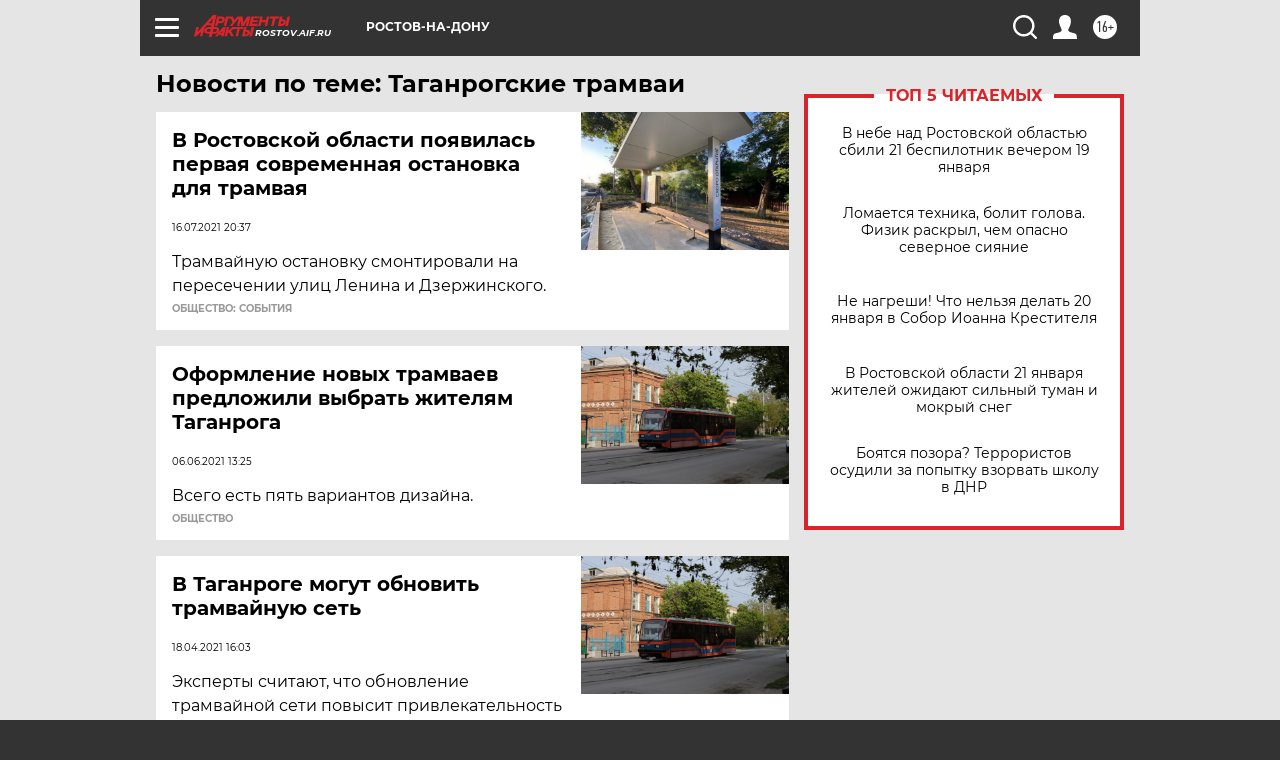

--- FILE ---
content_type: text/html
request_url: https://tns-counter.ru/nc01a**R%3Eundefined*aif_ru/ru/UTF-8/tmsec=aif_ru/13973162***
body_size: -73
content:
B7C3671769705248X1768968776:B7C3671769705248X1768968776